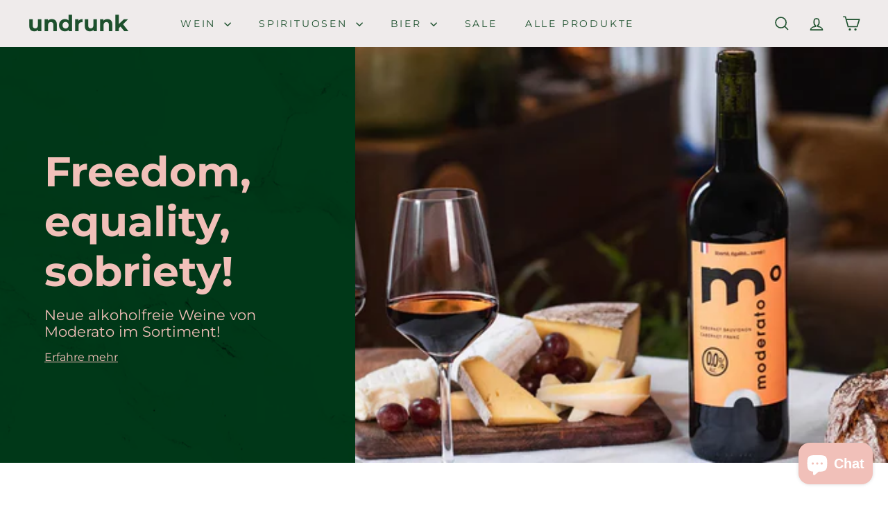

--- FILE ---
content_type: application/x-javascript; charset=utf-8
request_url: https://bundler.nice-team.net/app/shop/status/undrunk.myshopify.com.js?1769776639
body_size: -361
content:
var bundler_settings_updated='1639307579';

--- FILE ---
content_type: text/javascript
request_url: https://undrunk.ch/cdn/shop/t/28/assets/util.events.js?v=72345573757032118991767185813
body_size: -433
content:
export const EVENTS={sortSelected:"sort:selected",variantChange:"variant:change",ajaxCollectionRender:"ajaxCollection:render",ajaxProductError:"ajaxProduct:error",ajaxProductAdded:"ajaxProduct:added",mobileNavOpen:"mobileNav:open",mobileNavClose:"mobileNav:close",desktopNavOpen:"desktopNav:open",desktopNavClose:"desktopNav:close",predictiveSearchOpen:"predictiveSearch:open",predictiveSearchClose:"predictiveSearch:close",predictiveSearchCloseAll:"predictiveSearch:close-all",headerStickyCheck:"headerSticky:check",overlayHeaderChange:"overlayHeader:change",headerOverlayDisable:"headerOverlay:disable",headerOverlayRemoveClass:"headerOverlay:remove-class",cartDrawerChange:"CartDrawer:change",youtubeReady:"youtube:ready",vimeoReady:"vimeo:ready",cartOpen:"cart:open",cartClose:"cart:close",sizeDrawer:"size:drawer",cartUpdated:"cart:updated",headerDrawerOpened:"headerDrawer:opened",headerDrawerClosed:"headerDrawer:closed",headerSearchOpen:"headerSearch:open",headerSearchClose:"headerSearch:close",toggleMobileFilters:"toggleMobileFilters",viewChange:"viewChange"};
//# sourceMappingURL=/cdn/shop/t/28/assets/util.events.js.map?v=72345573757032118991767185813
